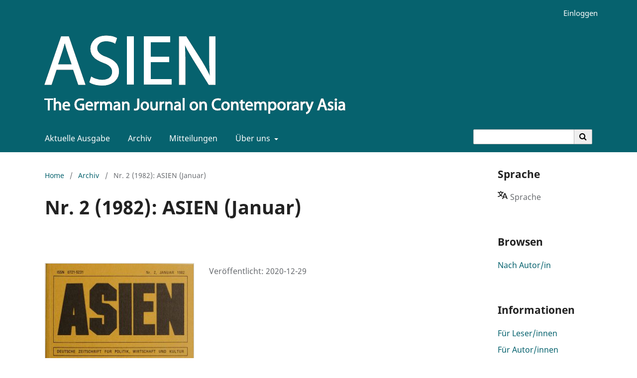

--- FILE ---
content_type: text/html; charset=utf-8
request_url: https://hasp.ub.uni-heidelberg.de/journals/asien/issue/view/817
body_size: 7120
content:


	
<!DOCTYPE html>
<html lang="de" xml:lang="de">
<head>
	<meta charset="utf-8">
	<meta name="viewport" content="width=device-width, initial-scale=1.0">
	<title>
		Nr. 2 (1982): ASIEN (Januar)
							| ASIEN: The German Journal on Contemporary Asia
			</title>

	
<meta name="generator" content="Open Journal Systems 3.4.0.8" />
<link rel="alternate" type="application/atom+xml" href="https://hasp.ub.uni-heidelberg.de/journals/asien/gateway/plugin/WebFeedGatewayPlugin/atom">
<link rel="alternate" type="application/rdf+xml" href="https://hasp.ub.uni-heidelberg.de/journals/asien/gateway/plugin/WebFeedGatewayPlugin/rss">
<link rel="alternate" type="application/rss+xml" href="https://hasp.ub.uni-heidelberg.de/journals/asien/gateway/plugin/WebFeedGatewayPlugin/rss2">
	<link rel="stylesheet" href="https://hasp.ub.uni-heidelberg.de/journals/asien/$$$call$$$/page/page/css?name=stylesheet" type="text/css" /><link rel="stylesheet" href="https://hasp.ub.uni-heidelberg.de/journals/asien/$$$call$$$/page/page/css?name=font" type="text/css" /><link rel="stylesheet" href="https://hasp.ub.uni-heidelberg.de/journals/lib/pkp/styles/fontawesome/fontawesome.css?v=3.4.0.8" type="text/css" /><link rel="stylesheet" href="https://hasp.ub.uni-heidelberg.de/journals/asien/$$$call$$$/page/page/css?name=ubhdOjsThemeStylesheetJournal" type="text/css" /><link rel="stylesheet" href="https://hasp.ub.uni-heidelberg.de/journals/plugins/generic/logoManager/css/logoManager.css?v=3.4.0.8" type="text/css" /><link rel="stylesheet" href="https://hasp.ub.uni-heidelberg.de/journals/plugins/generic/languageChange/css/languageChange.css?v=3.4.0.8" type="text/css" /><link rel="stylesheet" href="https://hasp.ub.uni-heidelberg.de/journals/plugins/generic/ubhdStatistics/css/ojs/ubhdStatistics.css?v=3.4.0.8" type="text/css" /><link rel="stylesheet" href="https://statistik.ub.uni-heidelberg.de/oas-javascript-frontend/css/statistik.min.css?v=3.4.0.8" type="text/css" /><link rel="stylesheet" href="https://hasp.ub.uni-heidelberg.de/journals/plugins/generic/browseOptions/css/browseOptions.css?v=3.4.0.8" type="text/css" /><link rel="stylesheet" href="https://hasp.ub.uni-heidelberg.de/journals/plugins/generic/ubhdSearch/css/ubhdSearch.css?v=3.4.0.8" type="text/css" /><link rel="stylesheet" href="https://hasp.ub.uni-heidelberg.de/journals/plugins/generic/ubhdSearch/css/ubhdSearchOjs.css?v=3.4.0.8" type="text/css" /><link rel="stylesheet" href="https://hasp.ub.uni-heidelberg.de/journals/public/journals/19/styleSheet.css?d=2025-03-11+14%3A12%3A50" type="text/css" />
</head>
<body class="pkp_page_issue pkp_op_view" dir="ltr">

	<div class="pkp_structure_page ubhdOjsThemeHelper_wide">

				<header class="pkp_structure_head ubhdOjsTheme_desktop" id="headerNavigationContainer" role="banner">
						
 <nav class="cmp_skip_to_content" aria-label="Springe zu Inhalt-Links">
	<a href="#pkp_content_main">Zum Inhalt springen</a>
	<a href="#siteNav">Zur Hauptnavigation springen</a>
		<a href="#pkp_content_footer">Zur Fußzeile springen</a>
</nav>

			<div class="pkp_head_wrapper">

				<div class="pkp_site_name_wrapper">
										<div class="pkp_site_name ubhdOjsTheme_nameLeft" style="padding: 10px 15px;">
											<a href="        	https://hasp.ub.uni-heidelberg.de/journals/asien/index
        " class="is_img">
														<img src="https://hasp.ub.uni-heidelberg.de/journals/public/journals/19/ubhdOjsThemeHelper_jSetupHeaderDesktopImg_de.png" width="631" height="186" alt="Logo" />
													</a>
										</div>
				</div>

				
				<nav class="pkp_site_nav_menu" aria-label="Website-Navigation">
					<a id="siteNav"></a>
					<div class="pkp_navigation_primary_row">
						<div class="pkp_navigation_primary_wrapper">
							
																			
	<ul id="navigationPrimary" class="pkp_navigation_primary pkp_nav_list">
								<li class="currentNavigationItem">
				<a href="https://hasp.ub.uni-heidelberg.de/journals/asien/issue/current">
					                                            <dfn class="pkp_screen_reader">1:</dfn> Aktuelle Ausgabe
                                        				</a>
							</li>
								<li class="archivesNavigationItem">
				<a href="https://hasp.ub.uni-heidelberg.de/journals/asien/issue/archive">
					                                            <dfn class="pkp_screen_reader">2:</dfn> Archiv
                                        				</a>
							</li>
								<li class="announcementsNavigationItem">
				<a href="">
					                                            <dfn class="pkp_screen_reader">3:</dfn> Mitteilungen
                                        				</a>
							</li>
								<li class="aboutNavigationItem ubhdOjsTheme_menuHasChildren">
				<a href="#">
					                                            <dfn class="pkp_screen_reader">4:</dfn> Über uns
                                        				</a>
									<ul>
																					<li class="">
									<a href="https://hasp.ub.uni-heidelberg.de/journals/asien/about">
																					<dfn class="pkp_screen_reader">4.1:</dfn> Über die Zeitschrift
																			</a>
								</li>
																												<li class="">
									<a href="https://hasp.ub.uni-heidelberg.de/journals/asien/about/submissions">
																					<dfn class="pkp_screen_reader">4.2:</dfn> Einreichungen
																			</a>
								</li>
																												<li class="">
									<a href="https://hasp.ub.uni-heidelberg.de/journals/asien/about/editorialTeam">
																					<dfn class="pkp_screen_reader">4.3:</dfn> Redaktion
																			</a>
								</li>
																												<li class="">
									<a href="https://hasp.ub.uni-heidelberg.de/journals/asien/about/privacy">
																					<dfn class="pkp_screen_reader">4.4:</dfn> Erklärung zum Schutz persönlicher Daten
																			</a>
								</li>
																												<li class="">
									<a href="https://hasp.ub.uni-heidelberg.de/journals/asien/about/contact">
																					<dfn class="pkp_screen_reader">4.5:</dfn> Kontakt
																			</a>
								</li>
																		</ul>
							</li>
					</ul>


				

																						            <form class="ubhdSearch_openSearch" action="https://hasp.ub.uni-heidelberg.de/journals/asien/search/results" method="post" role="search">
                <input type="hidden" name="csrfToken" value="0ed3c07baba6412df041e9eec00af639" />
                <input name="query" value="" type="text" aria-label="Suchanfrage">

                <button type="submit" aria-label="Suche ausführen">
                        <i class="fa fa-search" aria-hidden="true"></i>
                </button>
        </form>
    
													</div>

					</div>

					<div class="pkp_navigation_user_wrapper" id="navigationUserWrapper">
						
	<ul id="navigationUser" class="pkp_navigation_user pkp_nav_list">
															<li class="profile user_loginNavigationItem">
				<a href="https://hasp.ub.uni-heidelberg.de/journals/asien/login">
					                                            <dfn class="pkp_screen_reader">2:</dfn> Einloggen
                                        				</a>
							</li>
														
			</ul>


					</div>
				</nav>
			</div><!-- .pkp_head_wrapper -->
					</header><!-- .pkp_structure_head -->

		                 <header class="pkp_structure_head ubhdOjsTheme_mobile" id="headerNavigationContainer" role="banner">
                                                
 <nav class="cmp_skip_to_content" aria-label="Springe zu Inhalt-Links">
	<a href="#pkp_content_main">Zum Inhalt springen</a>
	<a href="#siteNav">Zur Hauptnavigation springen</a>
		<a href="#pkp_content_footer">Zur Fußzeile springen</a>
</nav>

                        <div class="pkp_head_wrapper">

                                <div class="pkp_site_name_wrapper">
                                        <button class="pkp_site_nav_toggle">
                                                <span>Open Menu</span>
                                        </button>
                                                                                <div class="pkp_site_name">
                                                                                        <a href="        	https://hasp.ub.uni-heidelberg.de/journals/asien/index
        " class="is_text">ASIEN: The German Journal on Contemporary Asia</a>
                                                                                </div>
                                </div>
			
				
                                <nav class="pkp_site_nav_menu" aria-label="Website-Navigation">
                                        <a id="siteNav"></a>
                                        <div class="pkp_navigation_primary_row">
                                                <div class="pkp_navigation_primary_wrapper">

                                                                                                                                                        
	<ul id="navigationPrimary" class="pkp_navigation_primary pkp_nav_list">
								<li class="currentNavigationItem">
				<a href="https://hasp.ub.uni-heidelberg.de/journals/asien/issue/current">
					                                            <dfn class="pkp_screen_reader">1:</dfn> Aktuelle Ausgabe
                                        				</a>
							</li>
								<li class="archivesNavigationItem">
				<a href="https://hasp.ub.uni-heidelberg.de/journals/asien/issue/archive">
					                                            <dfn class="pkp_screen_reader">2:</dfn> Archiv
                                        				</a>
							</li>
								<li class="announcementsNavigationItem">
				<a href="">
					                                            <dfn class="pkp_screen_reader">3:</dfn> Mitteilungen
                                        				</a>
							</li>
								<li class="aboutNavigationItem ubhdOjsTheme_menuHasChildren">
				<a href="#">
					                                            <dfn class="pkp_screen_reader">4:</dfn> Über uns
                                        				</a>
									<ul>
																					<li class="">
									<a href="https://hasp.ub.uni-heidelberg.de/journals/asien/about">
																					<dfn class="pkp_screen_reader">4.1:</dfn> Über die Zeitschrift
																			</a>
								</li>
																												<li class="">
									<a href="https://hasp.ub.uni-heidelberg.de/journals/asien/about/submissions">
																					<dfn class="pkp_screen_reader">4.2:</dfn> Einreichungen
																			</a>
								</li>
																												<li class="">
									<a href="https://hasp.ub.uni-heidelberg.de/journals/asien/about/editorialTeam">
																					<dfn class="pkp_screen_reader">4.3:</dfn> Redaktion
																			</a>
								</li>
																												<li class="">
									<a href="https://hasp.ub.uni-heidelberg.de/journals/asien/about/privacy">
																					<dfn class="pkp_screen_reader">4.4:</dfn> Erklärung zum Schutz persönlicher Daten
																			</a>
								</li>
																												<li class="">
									<a href="https://hasp.ub.uni-heidelberg.de/journals/asien/about/contact">
																					<dfn class="pkp_screen_reader">4.5:</dfn> Kontakt
																			</a>
								</li>
																		</ul>
							</li>
					</ul>


                                

                                                                                                                                                                                <div class="pkp_navigation_search_wrapper">
                                                                        <a href="https://hasp.ub.uni-heidelberg.de/journals/asien/search" class="pkp_search pkp_search_desktop">
                                                                                <span class="fa fa-search" aria-hidden="true"></span>
                                                                                Suchen
                                                                        </a>
                                                                </div>
                                                                                                        </div>

                                        </div>

                                        <div class="pkp_navigation_user_wrapper" id="navigationUserWrapper">
                                                
	<ul id="navigationUser" class="pkp_navigation_user pkp_nav_list">
															<li class="profile user_loginNavigationItem">
				<a href="https://hasp.ub.uni-heidelberg.de/journals/asien/login">
					                                            <dfn class="pkp_screen_reader">2:</dfn> Einloggen
                                        				</a>
							</li>
														
			</ul>


                                        </div>

					            <form class="ubhdSearch_openSearch" action="https://hasp.ub.uni-heidelberg.de/journals/asien/search/results" method="post" role="search">
                <input type="hidden" name="csrfToken" value="0ed3c07baba6412df041e9eec00af639" />
                <input name="query" value="" type="text" aria-label="Suchanfrage">

                <button type="submit" aria-label="Suche ausführen">
                        <i class="fa fa-search" aria-hidden="true"></i>
                </button>
        </form>
    
                                </nav>
                        </div><!-- .pkp_head_wrapper -->
			                </header><!-- .pkp_structure_head -->

						<div class="pkp_structure_content has_sidebar_right">
			<div class="pkp_structure_main" role="main">
				<a id="pkp_content_main"></a>

<div class="page page_issue">

				<nav class="cmp_breadcrumbs" role="navigation" aria-label="Sie sind hier:">
	<ol>
		<li>
			<a href="https://hasp.ub.uni-heidelberg.de/journals/asien/index">
				Home
			</a>
			<span class="separator">/</span>
		</li>
		<li>
			<a href="https://hasp.ub.uni-heidelberg.de/journals/asien/issue/archive">
				Archiv
			</a>
			<span class="separator">/</span>
		</li>
		<li class="current" aria-current="page">
			<span aria-current="page">
									Nr. 2 (1982): ASIEN (Januar)
							</span>
		</li>
	</ol>
</nav>
		<h1>
			Nr. 2 (1982): ASIEN (Januar)
		</h1>
			
<div class="obj_issue_toc ubhdOjsThemeHelper_issueFullDataPosTop">

		
		<div class="heading">

									<div class="cover">
								<img src="https://hasp.ub.uni-heidelberg.de/journals/public/journals/19/cover_issue_817_de_DE.jpg" alt="					Ansehen Nr. 2 (1982): ASIEN (Januar)
				">
			</div>
		
		<div class="ubhdOjsTheme_issueDescription">
						
																	
									
										<div class="published">
					<span class="label">
						Veröffentlicht:
					</span>
					<span class="value">
						2020-12-29
					</span>
				</div>
			
			        		
			
		</div>
	</div>

		<div class="sections">
			<div class="section ubhdOjsthemeHelper_issueFullSectionPosTop">
									<h2 class="section_216">
					Titelei
				</h2>
						<ul class="cmp_article_list articles ubhdOjsTheme_sectionHideAuthor">
									<li>
						


<div class="obj_article_summary">
	
	<div class="ubhdOjsTheme_articleSummaryData">
		<div class="ubhdOjsTheme_description">
			<h3 >
											Titelei
																				</h3>

			
			

			<div class="ubhdOjsTheme_articleLinks">
			<a id="article-11433" href="https://hasp.ub.uni-heidelberg.de/journals/asien/article/view/11433" class="ubhdOjsTheme_toTheArticle ubhdOjsTheme_buttonHighlighted">
                        	<span aria-hidden="true" role="presentation" class="cmp_button">
                                	Zum Artikel
                        	</span>
                        	<span class="pkp_screen_reader">
                                	Zum Artikel
                        	</span>
                	</a>
							<ul class="galleys_links">
																																					<li>
																																											
	
													

<a class="ubhdOjsTheme_buttonHighlighted obj_galley_link pdf" href="https://hasp.ub.uni-heidelberg.de/journals/asien/article/view/11433/11200" id="article-11433-galley-11200" aria-labelledby="article-11433-galley-11200 article-11433">
							<i class="fa fa-unlock" aria-hidden="true"></i>
				PDF
			        
</a>
						</li>
									</ul>
					</div>
	</div>

		        	</div>
</div>
					</li>
							</ul>
				</div>
			<div class="section ubhdOjsthemeHelper_issueFullSectionPosTop">
									<h2 class="section_217">
					Inhalt
				</h2>
						<ul class="cmp_article_list articles ubhdOjsTheme_sectionHideAuthor">
									<li>
						


<div class="obj_article_summary">
	
	<div class="ubhdOjsTheme_articleSummaryData">
		<div class="ubhdOjsTheme_description">
			<h3 >
											Inhalt
																				</h3>

			
			

			<div class="ubhdOjsTheme_articleLinks">
			<a id="article-11435" href="https://hasp.ub.uni-heidelberg.de/journals/asien/article/view/11435" class="ubhdOjsTheme_toTheArticle ubhdOjsTheme_buttonHighlighted">
                        	<span aria-hidden="true" role="presentation" class="cmp_button">
                                	Zum Artikel
                        	</span>
                        	<span class="pkp_screen_reader">
                                	Zum Artikel
                        	</span>
                	</a>
							<ul class="galleys_links">
																																					<li>
																																											
	
													

<a class="ubhdOjsTheme_buttonHighlighted obj_galley_link pdf" href="https://hasp.ub.uni-heidelberg.de/journals/asien/article/view/11435/11201" id="article-11435-galley-11201" aria-labelledby="article-11435-galley-11201 article-11435">
							<i class="fa fa-unlock" aria-hidden="true"></i>
				PDF
			        
</a>
						</li>
									</ul>
					</div>
	</div>

		        		<div class="pages">3-4</div>
        	</div>
</div>
					</li>
							</ul>
				</div>
			<div class="section ubhdOjsthemeHelper_issueFullSectionPosTop">
									<h2 class="section_143">
					Artikel
				</h2>
						<ul class="cmp_article_list articles">
									<li>
						

	
<div class="obj_article_summary">
	
	<div class="ubhdOjsTheme_articleSummaryData">
		<div class="ubhdOjsTheme_description">
			<h3 >
											The European Community and ASEAN - Partners in building a World of peaceful Co-operation
																				</h3>

							<div class="authors">
																	<span class="ubhdOjstheme_author">
                        				Hans-Dietrich Genscher						</span>
                							</div>
			
			

			<div class="ubhdOjsTheme_articleLinks">
			<a id="article-11436" href="https://hasp.ub.uni-heidelberg.de/journals/asien/article/view/11436" class="ubhdOjsTheme_toTheArticle ubhdOjsTheme_buttonHighlighted">
                        	<span aria-hidden="true" role="presentation" class="cmp_button">
                                	Zum Artikel
                        	</span>
                        	<span class="pkp_screen_reader">
                                	Zum Artikel
                        	</span>
                	</a>
							<ul class="galleys_links">
																																					<li>
																																											
	
													

<a class="ubhdOjsTheme_buttonHighlighted obj_galley_link pdf" href="https://hasp.ub.uni-heidelberg.de/journals/asien/article/view/11436/11202" id="article-11436-galley-11202" aria-labelledby="article-11436-galley-11202 article-11436">
							<i class="fa fa-unlock" aria-hidden="true"></i>
				PDF
			        
</a>
						</li>
									</ul>
					</div>
	</div>

		        		<div class="pages">5-15</div>
        	</div>
</div>
					</li>
									<li>
						

	
<div class="obj_article_summary">
	
	<div class="ubhdOjsTheme_articleSummaryData">
		<div class="ubhdOjsTheme_description">
			<h3 >
											China und Indien im Entspannungsdialog: Probleme und Perspektiven
																				</h3>

							<div class="authors">
																	<span class="ubhdOjstheme_author">
                        				Marie-Luise Näth						</span>
                							</div>
			
			

			<div class="ubhdOjsTheme_articleLinks">
			<a id="article-11507" href="https://hasp.ub.uni-heidelberg.de/journals/asien/article/view/11507" class="ubhdOjsTheme_toTheArticle ubhdOjsTheme_buttonHighlighted">
                        	<span aria-hidden="true" role="presentation" class="cmp_button">
                                	Zum Artikel
                        	</span>
                        	<span class="pkp_screen_reader">
                                	Zum Artikel
                        	</span>
                	</a>
							<ul class="galleys_links">
																																					<li>
																																											
	
													

<a class="ubhdOjsTheme_buttonHighlighted obj_galley_link pdf" href="https://hasp.ub.uni-heidelberg.de/journals/asien/article/view/11507/11266" id="article-11507-galley-11266" aria-labelledby="article-11507-galley-11266 article-11507">
							<i class="fa fa-unlock" aria-hidden="true"></i>
				PDF
			        
</a>
						</li>
									</ul>
					</div>
	</div>

		        		<div class="pages">16-38</div>
        	</div>
</div>
					</li>
									<li>
						

	
<div class="obj_article_summary">
	
	<div class="ubhdOjsTheme_articleSummaryData">
		<div class="ubhdOjsTheme_description">
			<h3 >
											Ne Win’s Burma - After Ne Win
																				</h3>

							<div class="authors">
																	<span class="ubhdOjstheme_author">
                        				Klaus Fleischmann						</span>
                							</div>
			
			

			<div class="ubhdOjsTheme_articleLinks">
			<a id="article-11510" href="https://hasp.ub.uni-heidelberg.de/journals/asien/article/view/11510" class="ubhdOjsTheme_toTheArticle ubhdOjsTheme_buttonHighlighted">
                        	<span aria-hidden="true" role="presentation" class="cmp_button">
                                	Zum Artikel
                        	</span>
                        	<span class="pkp_screen_reader">
                                	Zum Artikel
                        	</span>
                	</a>
							<ul class="galleys_links">
																																					<li>
																																											
	
													

<a class="ubhdOjsTheme_buttonHighlighted obj_galley_link pdf" href="https://hasp.ub.uni-heidelberg.de/journals/asien/article/view/11510/11269" id="article-11510-galley-11269" aria-labelledby="article-11510-galley-11269 article-11510">
							<i class="fa fa-unlock" aria-hidden="true"></i>
				PDF
			        
</a>
						</li>
									</ul>
					</div>
	</div>

		        		<div class="pages">39-48</div>
        	</div>
</div>
					</li>
									<li>
						

	
<div class="obj_article_summary">
	
	<div class="ubhdOjsTheme_articleSummaryData">
		<div class="ubhdOjsTheme_description">
			<h3 >
											Japan’s Nuclear Policy
																				</h3>

							<div class="authors">
																	<span class="ubhdOjstheme_author">
                        				Kinya Niiseki						</span>
                							</div>
			
			

			<div class="ubhdOjsTheme_articleLinks">
			<a id="article-11512" href="https://hasp.ub.uni-heidelberg.de/journals/asien/article/view/11512" class="ubhdOjsTheme_toTheArticle ubhdOjsTheme_buttonHighlighted">
                        	<span aria-hidden="true" role="presentation" class="cmp_button">
                                	Zum Artikel
                        	</span>
                        	<span class="pkp_screen_reader">
                                	Zum Artikel
                        	</span>
                	</a>
							<ul class="galleys_links">
																																					<li>
																																											
	
													

<a class="ubhdOjsTheme_buttonHighlighted obj_galley_link pdf" href="https://hasp.ub.uni-heidelberg.de/journals/asien/article/view/11512/11270" id="article-11512-galley-11270" aria-labelledby="article-11512-galley-11270 article-11512">
							<i class="fa fa-unlock" aria-hidden="true"></i>
				PDF
			        
</a>
						</li>
									</ul>
					</div>
	</div>

		        		<div class="pages">49-58</div>
        	</div>
</div>
					</li>
									<li>
						

	
<div class="obj_article_summary">
	
	<div class="ubhdOjsTheme_articleSummaryData">
		<div class="ubhdOjsTheme_description">
			<h3 >
											Die Indochina-Politik der Republik Singapur
																				</h3>

							<div class="authors">
																	<span class="ubhdOjstheme_author">
                        				Peter Schier						</span>
                							</div>
			
			

			<div class="ubhdOjsTheme_articleLinks">
			<a id="article-11513" href="https://hasp.ub.uni-heidelberg.de/journals/asien/article/view/11513" class="ubhdOjsTheme_toTheArticle ubhdOjsTheme_buttonHighlighted">
                        	<span aria-hidden="true" role="presentation" class="cmp_button">
                                	Zum Artikel
                        	</span>
                        	<span class="pkp_screen_reader">
                                	Zum Artikel
                        	</span>
                	</a>
							<ul class="galleys_links">
																																					<li>
																																											
	
													

<a class="ubhdOjsTheme_buttonHighlighted obj_galley_link pdf" href="https://hasp.ub.uni-heidelberg.de/journals/asien/article/view/11513/11271" id="article-11513-galley-11271" aria-labelledby="article-11513-galley-11271 article-11513">
							<i class="fa fa-unlock" aria-hidden="true"></i>
				PDF
			        
</a>
						</li>
									</ul>
					</div>
	</div>

		        		<div class="pages">59-72</div>
        	</div>
</div>
					</li>
							</ul>
				</div>
			<div class="section ubhdOjsthemeHelper_issueFullSectionPosTop">
									<h2 class="section_209">
					Aktuelle Chronik
				</h2>
						<ul class="cmp_article_list articles">
									<li>
						

	
<div class="obj_article_summary">
	
	<div class="ubhdOjsTheme_articleSummaryData">
		<div class="ubhdOjsTheme_description">
			<h3 >
											Aktuelle Chronik
																				</h3>

							<div class="authors">
																	<span class="ubhdOjstheme_author">
                        				Mara Roga						</span>
                							</div>
			
			

			<div class="ubhdOjsTheme_articleLinks">
			<a id="article-11514" href="https://hasp.ub.uni-heidelberg.de/journals/asien/article/view/11514" class="ubhdOjsTheme_toTheArticle ubhdOjsTheme_buttonHighlighted">
                        	<span aria-hidden="true" role="presentation" class="cmp_button">
                                	Zum Artikel
                        	</span>
                        	<span class="pkp_screen_reader">
                                	Zum Artikel
                        	</span>
                	</a>
							<ul class="galleys_links">
																																					<li>
																																											
	
													

<a class="ubhdOjsTheme_buttonHighlighted obj_galley_link pdf" href="https://hasp.ub.uni-heidelberg.de/journals/asien/article/view/11514/11272" id="article-11514-galley-11272" aria-labelledby="article-11514-galley-11272 article-11514">
							<i class="fa fa-unlock" aria-hidden="true"></i>
				PDF
			        
</a>
						</li>
									</ul>
					</div>
	</div>

		        		<div class="pages">73-87</div>
        	</div>
</div>
					</li>
							</ul>
				</div>
			<div class="section ubhdOjsthemeHelper_issueFullSectionPosTop">
									<h2 class="section_210">
					Konferenzen
				</h2>
						<ul class="cmp_article_list articles">
									<li>
						

	
<div class="obj_article_summary">
	
	<div class="ubhdOjsTheme_articleSummaryData">
		<div class="ubhdOjsTheme_description">
			<h3 >
											International Conference on North Sumatra in Hamburg from November 25-27, 1981
																				</h3>

							<div class="authors">
																	<span class="ubhdOjstheme_author">
                        				Bernhard Dahm						</span>
                							</div>
			
			

			<div class="ubhdOjsTheme_articleLinks">
			<a id="article-11516" href="https://hasp.ub.uni-heidelberg.de/journals/asien/article/view/11516" class="ubhdOjsTheme_toTheArticle ubhdOjsTheme_buttonHighlighted">
                        	<span aria-hidden="true" role="presentation" class="cmp_button">
                                	Zum Artikel
                        	</span>
                        	<span class="pkp_screen_reader">
                                	Zum Artikel
                        	</span>
                	</a>
							<ul class="galleys_links">
																																					<li>
																																											
	
													

<a class="ubhdOjsTheme_buttonHighlighted obj_galley_link pdf" href="https://hasp.ub.uni-heidelberg.de/journals/asien/article/view/11516/11274" id="article-11516-galley-11274" aria-labelledby="article-11516-galley-11274 article-11516">
							<i class="fa fa-unlock" aria-hidden="true"></i>
				PDF
			        
</a>
						</li>
									</ul>
					</div>
	</div>

		        		<div class="pages">88-91</div>
        	</div>
</div>
					</li>
									<li>
						

	
<div class="obj_article_summary">
	
	<div class="ubhdOjsTheme_articleSummaryData">
		<div class="ubhdOjsTheme_description">
			<h3 >
											"Crisis Region Indochina: Perspectives and Possible Solutions"
																			<span class="subtitle">Tagung der Friedrich-Ebert-Stiftung am 16./17. November 1981 in Bonn</span>
														</h3>

							<div class="authors">
																	<span class="ubhdOjstheme_author">
                        				Oskar Weggel						</span>
                							</div>
			
			

			<div class="ubhdOjsTheme_articleLinks">
			<a id="article-11517" href="https://hasp.ub.uni-heidelberg.de/journals/asien/article/view/11517" class="ubhdOjsTheme_toTheArticle ubhdOjsTheme_buttonHighlighted">
                        	<span aria-hidden="true" role="presentation" class="cmp_button">
                                	Zum Artikel
                        	</span>
                        	<span class="pkp_screen_reader">
                                	Zum Artikel
                        	</span>
                	</a>
							<ul class="galleys_links">
																																					<li>
																																											
	
													

<a class="ubhdOjsTheme_buttonHighlighted obj_galley_link pdf" href="https://hasp.ub.uni-heidelberg.de/journals/asien/article/view/11517/11275" id="article-11517-galley-11275" aria-labelledby="article-11517-galley-11275 article-11517">
							<i class="fa fa-unlock" aria-hidden="true"></i>
				PDF
			        
</a>
						</li>
									</ul>
					</div>
	</div>

		        		<div class="pages">91-94</div>
        	</div>
</div>
					</li>
									<li>
						

	
<div class="obj_article_summary">
	
	<div class="ubhdOjsTheme_articleSummaryData">
		<div class="ubhdOjsTheme_description">
			<h3 >
											Veranstaltungsreihe in Tutzing: Ostasiens Industrieländer 
																			<span class="subtitle">1. Japan: Soziokulturelle Hintergründe des Wirtschaftserfolges</span>
														</h3>

							<div class="authors">
																	<span class="ubhdOjstheme_author">
                        				Angelika Ernst						</span>
                							</div>
			
			

			<div class="ubhdOjsTheme_articleLinks">
			<a id="article-11518" href="https://hasp.ub.uni-heidelberg.de/journals/asien/article/view/11518" class="ubhdOjsTheme_toTheArticle ubhdOjsTheme_buttonHighlighted">
                        	<span aria-hidden="true" role="presentation" class="cmp_button">
                                	Zum Artikel
                        	</span>
                        	<span class="pkp_screen_reader">
                                	Zum Artikel
                        	</span>
                	</a>
							<ul class="galleys_links">
																																					<li>
																																											
	
													

<a class="ubhdOjsTheme_buttonHighlighted obj_galley_link pdf" href="https://hasp.ub.uni-heidelberg.de/journals/asien/article/view/11518/11276" id="article-11518-galley-11276" aria-labelledby="article-11518-galley-11276 article-11518">
							<i class="fa fa-unlock" aria-hidden="true"></i>
				PDF
			        
</a>
						</li>
									</ul>
					</div>
	</div>

		        		<div class="pages">94-96</div>
        	</div>
</div>
					</li>
									<li>
						

	
<div class="obj_article_summary">
	
	<div class="ubhdOjsTheme_articleSummaryData">
		<div class="ubhdOjsTheme_description">
			<h3 >
											”Max Weber on China and India.”
																			<span class="subtitle">Two International Conferences in Bad Homburg</span>
														</h3>

							<div class="authors">
																	<span class="ubhdOjstheme_author">
                        				Helwig Schmidt-Glintzer						</span>
                							</div>
			
			

			<div class="ubhdOjsTheme_articleLinks">
			<a id="article-11519" href="https://hasp.ub.uni-heidelberg.de/journals/asien/article/view/11519" class="ubhdOjsTheme_toTheArticle ubhdOjsTheme_buttonHighlighted">
                        	<span aria-hidden="true" role="presentation" class="cmp_button">
                                	Zum Artikel
                        	</span>
                        	<span class="pkp_screen_reader">
                                	Zum Artikel
                        	</span>
                	</a>
							<ul class="galleys_links">
																																					<li>
																																											
	
													

<a class="ubhdOjsTheme_buttonHighlighted obj_galley_link pdf" href="https://hasp.ub.uni-heidelberg.de/journals/asien/article/view/11519/11277" id="article-11519-galley-11277" aria-labelledby="article-11519-galley-11277 article-11519">
							<i class="fa fa-unlock" aria-hidden="true"></i>
				PDF
			        
</a>
						</li>
									</ul>
					</div>
	</div>

		        		<div class="pages">96-98</div>
        	</div>
</div>
					</li>
									<li>
						

	
<div class="obj_article_summary">
	
	<div class="ubhdOjsTheme_articleSummaryData">
		<div class="ubhdOjsTheme_description">
			<h3 >
											Tagung von Bibliothekaren europäischer Sinica-Sammlungen
																				</h3>

							<div class="authors">
																	<span class="ubhdOjstheme_author">
                        				J.-Michael Streffer						</span>
                							</div>
			
			

			<div class="ubhdOjsTheme_articleLinks">
			<a id="article-11520" href="https://hasp.ub.uni-heidelberg.de/journals/asien/article/view/11520" class="ubhdOjsTheme_toTheArticle ubhdOjsTheme_buttonHighlighted">
                        	<span aria-hidden="true" role="presentation" class="cmp_button">
                                	Zum Artikel
                        	</span>
                        	<span class="pkp_screen_reader">
                                	Zum Artikel
                        	</span>
                	</a>
							<ul class="galleys_links">
																																					<li>
																																											
	
													

<a class="ubhdOjsTheme_buttonHighlighted obj_galley_link pdf" href="https://hasp.ub.uni-heidelberg.de/journals/asien/article/view/11520/11278" id="article-11520-galley-11278" aria-labelledby="article-11520-galley-11278 article-11520">
							<i class="fa fa-unlock" aria-hidden="true"></i>
				PDF
			        
</a>
						</li>
									</ul>
					</div>
	</div>

		        		<div class="pages">98</div>
        	</div>
</div>
					</li>
									<li>
						

	
<div class="obj_article_summary">
	
	<div class="ubhdOjsTheme_articleSummaryData">
		<div class="ubhdOjsTheme_description">
			<h3 >
											XXXI. International Congress of Human Sciences in Asia and North Africa
																				</h3>

							<div class="authors">
																	<span class="ubhdOjstheme_author">
                        				Die Redaktion						</span>
                							</div>
			
			

			<div class="ubhdOjsTheme_articleLinks">
			<a id="article-11521" href="https://hasp.ub.uni-heidelberg.de/journals/asien/article/view/11521" class="ubhdOjsTheme_toTheArticle ubhdOjsTheme_buttonHighlighted">
                        	<span aria-hidden="true" role="presentation" class="cmp_button">
                                	Zum Artikel
                        	</span>
                        	<span class="pkp_screen_reader">
                                	Zum Artikel
                        	</span>
                	</a>
							<ul class="galleys_links">
																																					<li>
																																											
	
													

<a class="ubhdOjsTheme_buttonHighlighted obj_galley_link pdf" href="https://hasp.ub.uni-heidelberg.de/journals/asien/article/view/11521/11279" id="article-11521-galley-11279" aria-labelledby="article-11521-galley-11279 article-11521">
							<i class="fa fa-unlock" aria-hidden="true"></i>
				PDF
			        
</a>
						</li>
									</ul>
					</div>
	</div>

		        		<div class="pages">99-101</div>
        	</div>
</div>
					</li>
							</ul>
				</div>
			<div class="section ubhdOjsthemeHelper_issueFullSectionPosTop">
									<h2 class="section_211">
					Informationen
				</h2>
						<ul class="cmp_article_list articles">
									<li>
						

	
<div class="obj_article_summary">
	
	<div class="ubhdOjsTheme_articleSummaryData">
		<div class="ubhdOjsTheme_description">
			<h3 >
											Institutsporträt : Centre for Policy Research, Universiti Sains Malaysia Penang, Malaysia
																				</h3>

							<div class="authors">
																	<span class="ubhdOjstheme_author">
                        				Hans-Dieter Evers						</span>
                							</div>
			
			

			<div class="ubhdOjsTheme_articleLinks">
			<a id="article-11522" href="https://hasp.ub.uni-heidelberg.de/journals/asien/article/view/11522" class="ubhdOjsTheme_toTheArticle ubhdOjsTheme_buttonHighlighted">
                        	<span aria-hidden="true" role="presentation" class="cmp_button">
                                	Zum Artikel
                        	</span>
                        	<span class="pkp_screen_reader">
                                	Zum Artikel
                        	</span>
                	</a>
							<ul class="galleys_links">
																																					<li>
																																											
	
													

<a class="ubhdOjsTheme_buttonHighlighted obj_galley_link pdf" href="https://hasp.ub.uni-heidelberg.de/journals/asien/article/view/11522/11280" id="article-11522-galley-11280" aria-labelledby="article-11522-galley-11280 article-11522">
							<i class="fa fa-unlock" aria-hidden="true"></i>
				PDF
			        
</a>
						</li>
									</ul>
					</div>
	</div>

		        		<div class="pages">102-103</div>
        	</div>
</div>
					</li>
									<li>
						

	
<div class="obj_article_summary">
	
	<div class="ubhdOjsTheme_articleSummaryData">
		<div class="ubhdOjsTheme_description">
			<h3 >
											Periodicals on Linguistics and Language Teaching Published in the People’s Republic of China Since 1977
																				</h3>

							<div class="authors">
																	<span class="ubhdOjstheme_author">
                        				Harald Richter						</span>
                							</div>
			
			

			<div class="ubhdOjsTheme_articleLinks">
			<a id="article-11523" href="https://hasp.ub.uni-heidelberg.de/journals/asien/article/view/11523" class="ubhdOjsTheme_toTheArticle ubhdOjsTheme_buttonHighlighted">
                        	<span aria-hidden="true" role="presentation" class="cmp_button">
                                	Zum Artikel
                        	</span>
                        	<span class="pkp_screen_reader">
                                	Zum Artikel
                        	</span>
                	</a>
							<ul class="galleys_links">
																																					<li>
																																											
	
													

<a class="ubhdOjsTheme_buttonHighlighted obj_galley_link pdf" href="https://hasp.ub.uni-heidelberg.de/journals/asien/article/view/11523/11281" id="article-11523-galley-11281" aria-labelledby="article-11523-galley-11281 article-11523">
							<i class="fa fa-unlock" aria-hidden="true"></i>
				PDF
			        
</a>
						</li>
									</ul>
					</div>
	</div>

		        		<div class="pages">104-113</div>
        	</div>
</div>
					</li>
									<li>
						

	
<div class="obj_article_summary">
	
	<div class="ubhdOjsTheme_articleSummaryData">
		<div class="ubhdOjsTheme_description">
			<h3 >
											Veröffentlichung eines "Chinese Thesaurus” in Beijing
																				</h3>

							<div class="authors">
																	<span class="ubhdOjstheme_author">
                        				Harald Richter						</span>
                							</div>
			
			

			<div class="ubhdOjsTheme_articleLinks">
			<a id="article-11524" href="https://hasp.ub.uni-heidelberg.de/journals/asien/article/view/11524" class="ubhdOjsTheme_toTheArticle ubhdOjsTheme_buttonHighlighted">
                        	<span aria-hidden="true" role="presentation" class="cmp_button">
                                	Zum Artikel
                        	</span>
                        	<span class="pkp_screen_reader">
                                	Zum Artikel
                        	</span>
                	</a>
							<ul class="galleys_links">
																																					<li>
																																											
	
													

<a class="ubhdOjsTheme_buttonHighlighted obj_galley_link pdf" href="https://hasp.ub.uni-heidelberg.de/journals/asien/article/view/11524/11282" id="article-11524-galley-11282" aria-labelledby="article-11524-galley-11282 article-11524">
							<i class="fa fa-unlock" aria-hidden="true"></i>
				PDF
			        
</a>
						</li>
									</ul>
					</div>
	</div>

		        		<div class="pages">114-115</div>
        	</div>
</div>
					</li>
									<li>
						

	
<div class="obj_article_summary">
	
	<div class="ubhdOjsTheme_articleSummaryData">
		<div class="ubhdOjsTheme_description">
			<h3 >
											Feldforschung bei den Yi in der Volksrepublik China
																			<span class="subtitle">Ein Bericht</span>
														</h3>

							<div class="authors">
																	<span class="ubhdOjstheme_author">
                        				Thomas Heberer						</span>
                							</div>
			
			

			<div class="ubhdOjsTheme_articleLinks">
			<a id="article-11525" href="https://hasp.ub.uni-heidelberg.de/journals/asien/article/view/11525" class="ubhdOjsTheme_toTheArticle ubhdOjsTheme_buttonHighlighted">
                        	<span aria-hidden="true" role="presentation" class="cmp_button">
                                	Zum Artikel
                        	</span>
                        	<span class="pkp_screen_reader">
                                	Zum Artikel
                        	</span>
                	</a>
							<ul class="galleys_links">
																																					<li>
																																											
	
													

<a class="ubhdOjsTheme_buttonHighlighted obj_galley_link pdf" href="https://hasp.ub.uni-heidelberg.de/journals/asien/article/view/11525/11283" id="article-11525-galley-11283" aria-labelledby="article-11525-galley-11283 article-11525">
							<i class="fa fa-unlock" aria-hidden="true"></i>
				PDF
			        
</a>
						</li>
									</ul>
					</div>
	</div>

		        		<div class="pages">115-120</div>
        	</div>
</div>
					</li>
									<li>
						

	
<div class="obj_article_summary">
	
	<div class="ubhdOjsTheme_articleSummaryData">
		<div class="ubhdOjsTheme_description">
			<h3 >
											The First German Photo- and Book-Exhibition on Sun Yat-Sen
																				</h3>

							<div class="authors">
																	<span class="ubhdOjstheme_author">
                        				Gottfried Kindermann						</span>
                							</div>
			
			

			<div class="ubhdOjsTheme_articleLinks">
			<a id="article-11526" href="https://hasp.ub.uni-heidelberg.de/journals/asien/article/view/11526" class="ubhdOjsTheme_toTheArticle ubhdOjsTheme_buttonHighlighted">
                        	<span aria-hidden="true" role="presentation" class="cmp_button">
                                	Zum Artikel
                        	</span>
                        	<span class="pkp_screen_reader">
                                	Zum Artikel
                        	</span>
                	</a>
							<ul class="galleys_links">
																																					<li>
																																											
	
													

<a class="ubhdOjsTheme_buttonHighlighted obj_galley_link pdf" href="https://hasp.ub.uni-heidelberg.de/journals/asien/article/view/11526/11284" id="article-11526-galley-11284" aria-labelledby="article-11526-galley-11284 article-11526">
							<i class="fa fa-unlock" aria-hidden="true"></i>
				PDF
			        
</a>
						</li>
									</ul>
					</div>
	</div>

		        		<div class="pages">121-126</div>
        	</div>
</div>
					</li>
							</ul>
				</div>
			<div class="section ubhdOjsthemeHelper_issueFullSectionPosTop">
									<h2 class="section_213">
					Rezensionen
				</h2>
						<ul class="cmp_article_list articles">
									<li>
						

	
<div class="obj_article_summary">
	
	<div class="ubhdOjsTheme_articleSummaryData">
		<div class="ubhdOjsTheme_description">
			<h3 >
											Liu Mau-tsai: Chinesisch-deutsches Stilwörterbuch für Konversation
																				</h3>

							<div class="authors">
																	<span class="ubhdOjstheme_author">
                        				Philip Kunig						</span>
                							</div>
			
			

			<div class="ubhdOjsTheme_articleLinks">
			<a id="article-11527" href="https://hasp.ub.uni-heidelberg.de/journals/asien/article/view/11527" class="ubhdOjsTheme_toTheArticle ubhdOjsTheme_buttonHighlighted">
                        	<span aria-hidden="true" role="presentation" class="cmp_button">
                                	Zum Artikel
                        	</span>
                        	<span class="pkp_screen_reader">
                                	Zum Artikel
                        	</span>
                	</a>
							<ul class="galleys_links">
																																					<li>
																																											
	
													

<a class="ubhdOjsTheme_buttonHighlighted obj_galley_link pdf" href="https://hasp.ub.uni-heidelberg.de/journals/asien/article/view/11527/11285" id="article-11527-galley-11285" aria-labelledby="article-11527-galley-11285 article-11527">
							<i class="fa fa-unlock" aria-hidden="true"></i>
				PDF
			        
</a>
						</li>
									</ul>
					</div>
	</div>

		        		<div class="pages">127-128</div>
        	</div>
</div>
					</li>
									<li>
						

	
<div class="obj_article_summary">
	
	<div class="ubhdOjsTheme_articleSummaryData">
		<div class="ubhdOjsTheme_description">
			<h3 >
											Edgar Bauer: Ideologie und Entwicklung in der VR China. Philosophische und politische Aspekte der Entwicklungsideologie der Kommunistischen Partei Chinas
																				</h3>

							<div class="authors">
																	<span class="ubhdOjstheme_author">
                        				Mechthild Leutner						</span>
                							</div>
			
			

			<div class="ubhdOjsTheme_articleLinks">
			<a id="article-11528" href="https://hasp.ub.uni-heidelberg.de/journals/asien/article/view/11528" class="ubhdOjsTheme_toTheArticle ubhdOjsTheme_buttonHighlighted">
                        	<span aria-hidden="true" role="presentation" class="cmp_button">
                                	Zum Artikel
                        	</span>
                        	<span class="pkp_screen_reader">
                                	Zum Artikel
                        	</span>
                	</a>
							<ul class="galleys_links">
																																					<li>
																																											
	
													

<a class="ubhdOjsTheme_buttonHighlighted obj_galley_link pdf" href="https://hasp.ub.uni-heidelberg.de/journals/asien/article/view/11528/11286" id="article-11528-galley-11286" aria-labelledby="article-11528-galley-11286 article-11528">
							<i class="fa fa-unlock" aria-hidden="true"></i>
				PDF
			        
</a>
						</li>
									</ul>
					</div>
	</div>

		        		<div class="pages">129-132</div>
        	</div>
</div>
					</li>
									<li>
						

	
<div class="obj_article_summary">
	
	<div class="ubhdOjsTheme_articleSummaryData">
		<div class="ubhdOjsTheme_description">
			<h3 >
											Gerd Reinhold: Familie und Beruf in Japan. Zur Identitätsbildung in einer asiatischen Industriegesellschaft
																				</h3>

							<div class="authors">
																	<span class="ubhdOjstheme_author">
                        				Manfred Pohl						</span>
                							</div>
			
			

			<div class="ubhdOjsTheme_articleLinks">
			<a id="article-11529" href="https://hasp.ub.uni-heidelberg.de/journals/asien/article/view/11529" class="ubhdOjsTheme_toTheArticle ubhdOjsTheme_buttonHighlighted">
                        	<span aria-hidden="true" role="presentation" class="cmp_button">
                                	Zum Artikel
                        	</span>
                        	<span class="pkp_screen_reader">
                                	Zum Artikel
                        	</span>
                	</a>
							<ul class="galleys_links">
																																					<li>
																																											
	
													

<a class="ubhdOjsTheme_buttonHighlighted obj_galley_link pdf" href="https://hasp.ub.uni-heidelberg.de/journals/asien/article/view/11529/11287" id="article-11529-galley-11287" aria-labelledby="article-11529-galley-11287 article-11529">
							<i class="fa fa-unlock" aria-hidden="true"></i>
				PDF
			        
</a>
						</li>
									</ul>
					</div>
	</div>

		        		<div class="pages">132-137</div>
        	</div>
</div>
					</li>
									<li>
						

	
<div class="obj_article_summary">
	
	<div class="ubhdOjsTheme_articleSummaryData">
		<div class="ubhdOjsTheme_description">
			<h3 >
											Kurt Singer: Mirror, Sword and Jewel. The Geometry of Japanese Life
																				</h3>

							<div class="authors">
																	<span class="ubhdOjstheme_author">
                        				Ernst Ulrich Junker						</span>
                							</div>
			
			

			<div class="ubhdOjsTheme_articleLinks">
			<a id="article-11530" href="https://hasp.ub.uni-heidelberg.de/journals/asien/article/view/11530" class="ubhdOjsTheme_toTheArticle ubhdOjsTheme_buttonHighlighted">
                        	<span aria-hidden="true" role="presentation" class="cmp_button">
                                	Zum Artikel
                        	</span>
                        	<span class="pkp_screen_reader">
                                	Zum Artikel
                        	</span>
                	</a>
							<ul class="galleys_links">
																																					<li>
																																											
	
													

<a class="ubhdOjsTheme_buttonHighlighted obj_galley_link pdf" href="https://hasp.ub.uni-heidelberg.de/journals/asien/article/view/11530/11288" id="article-11530-galley-11288" aria-labelledby="article-11530-galley-11288 article-11530">
							<i class="fa fa-unlock" aria-hidden="true"></i>
				PDF
			        
</a>
						</li>
									</ul>
					</div>
	</div>

		        		<div class="pages">138-140</div>
        	</div>
</div>
					</li>
									<li>
						

	
<div class="obj_article_summary">
	
	<div class="ubhdOjsTheme_articleSummaryData">
		<div class="ubhdOjsTheme_description">
			<h3 >
											Karla Krause: Weiße Experten nicht gefragt. Selbsthilfe in indonesischen Dörfern. Protokolle
																				</h3>

							<div class="authors">
																	<span class="ubhdOjstheme_author">
                        				Dagmar Fornefeld						</span>
                							</div>
			
			

			<div class="ubhdOjsTheme_articleLinks">
			<a id="article-11531" href="https://hasp.ub.uni-heidelberg.de/journals/asien/article/view/11531" class="ubhdOjsTheme_toTheArticle ubhdOjsTheme_buttonHighlighted">
                        	<span aria-hidden="true" role="presentation" class="cmp_button">
                                	Zum Artikel
                        	</span>
                        	<span class="pkp_screen_reader">
                                	Zum Artikel
                        	</span>
                	</a>
							<ul class="galleys_links">
																																					<li>
																																											
	
													

<a class="ubhdOjsTheme_buttonHighlighted obj_galley_link pdf" href="https://hasp.ub.uni-heidelberg.de/journals/asien/article/view/11531/11289" id="article-11531-galley-11289" aria-labelledby="article-11531-galley-11289 article-11531">
							<i class="fa fa-unlock" aria-hidden="true"></i>
				PDF
			        
</a>
						</li>
									</ul>
					</div>
	</div>

		        		<div class="pages">140-142</div>
        	</div>
</div>
					</li>
							</ul>
				</div>
			<div class="section ubhdOjsthemeHelper_issueFullSectionPosTop">
									<h2 class="section_214">
					Neuere Literatur über Asien
				</h2>
						<ul class="cmp_article_list articles ubhdOjsTheme_sectionHideAuthor">
									<li>
						


<div class="obj_article_summary">
	
	<div class="ubhdOjsTheme_articleSummaryData">
		<div class="ubhdOjsTheme_description">
			<h3 >
											Neuere Literatur über Asien
																				</h3>

			
			

			<div class="ubhdOjsTheme_articleLinks">
			<a id="article-11532" href="https://hasp.ub.uni-heidelberg.de/journals/asien/article/view/11532" class="ubhdOjsTheme_toTheArticle ubhdOjsTheme_buttonHighlighted">
                        	<span aria-hidden="true" role="presentation" class="cmp_button">
                                	Zum Artikel
                        	</span>
                        	<span class="pkp_screen_reader">
                                	Zum Artikel
                        	</span>
                	</a>
							<ul class="galleys_links">
																																					<li>
																																											
	
													

<a class="ubhdOjsTheme_buttonHighlighted obj_galley_link pdf" href="https://hasp.ub.uni-heidelberg.de/journals/asien/article/view/11532/11290" id="article-11532-galley-11290" aria-labelledby="article-11532-galley-11290 article-11532">
							<i class="fa fa-unlock" aria-hidden="true"></i>
				PDF
			        
</a>
						</li>
									</ul>
					</div>
	</div>

		        		<div class="pages">143-154</div>
        	</div>
</div>
					</li>
							</ul>
				</div>
		</div><!-- .sections -->

	 
</div>
	</div>

	</div><!-- pkp_structure_main -->

									<div class="pkp_structure_sidebar left" role="complementary">
				<div class="pkp_block languageChange block_language">
        	<span class="title">
		Sprache
	</span>
 		<div class="content">
				                <div class="changeLanguageButton layout03">
                        <div class="languageChangeIcon">
			<svg xmlns="http://www.w3.org/2000/svg" width="20" height="20" title="Sprache wechseln: " viewBox="0 0 20 20"><path id="icon-symbol-letter" d="M20 18h-1.44a.61.61 0 0 1-.4-.12.81.81 0 0 1-.23-.31L17 15h-5l-1 2.54a.77.77 0 0 1-.22.3.59.59 0 0 1-.4.14H9l4.55-11.47h1.89zm-3.53-4.31L14.89 9.5a11.62 11.62 0 0 1-.39-1.24q-.09.37-.19.69l-.19.56-1.58 4.19zm-6.3-1.58a13.43 13.43 0 0 1-2.91-1.41 11.46 11.46 0 0 0 2.81-5.37H12V4H7.31a4 4 0 0 0-.2-.56C6.87 2.79 6.6 2 6.6 2l-1.47.5s.4.89.6 1.5H0v1.33h2.15A11.23 11.23 0 0 0 5 10.7a17.19 17.19 0 0 1-5 2.1q.56.82.87 1.38a23.28 23.28 0 0 0 5.22-2.51 15.64 15.64 0 0 0 3.56 1.77zM3.63 5.33h4.91a8.11 8.11 0 0 1-2.45 4.45 9.11 9.11 0 0 1-2.46-4.45z"/></svg>
                        </div>
                        <div class="languageChangeText">
                        Sprache
                        </div>
                </div>
                                <ul class="languageOptions layout03">
                        				                                <li class="li_de current">
                                   <a href="https://hasp.ub.uni-heidelberg.de/journals/asien/user/setLocale/de?source=%2Fjournals%2Fasien%2Fissue%2Fview%2F817" title="Sprache wechseln: Deutsch">Deutsch</a>
                                </li>
											                                <li class="li_en">
                                   <a href="https://hasp.ub.uni-heidelberg.de/journals/asien/user/setLocale/en?source=%2Fjournals%2Fasien%2Fissue%2Fview%2F817" title="Sprache wechseln: English">English</a>
                                </li>
									</ul>
	</div>
</div><!-- .block_language -->
<div class="pkp_block block_browseOptions">
        <span class="title">Browsen</span>
        <div class="content">
                <ul>
						                        	<li class="browse_by_author"><a title="Link zur 'Browsen nach Autor/in'-Seite" href="https://hasp.ub.uni-heidelberg.de/journals/asien/browse/authors">Nach Autor/in</a></li>
						                                                                        
                </ul>
        </div>
</div>

<div class="pkp_block block_information">
	<h2 class="title">Informationen</h2>
	<div class="content">
		<ul>
							<li>
					<a href="https://hasp.ub.uni-heidelberg.de/journals/asien/information/readers">
						Für Leser/innen
					</a>
				</li>
										<li>
					<a href="https://hasp.ub.uni-heidelberg.de/journals/asien/information/authors">
						Für Autor/innen
					</a>
				</li>
										<li>
					<a href="https://hasp.ub.uni-heidelberg.de/journals/asien/information/librarians">
						Für Bibliothekar/innen
					</a>
				</li>
					</ul>
	</div>
</div>
	<div class="pkp_block logoManagerBlock">
        	<h2 class="title">Ein Angebot von</h2>
                <div class="content">
                	<a title="Logo 'HASP'" href="https://hasp.ub.uni-heidelberg.de/?lang=de"><img style="width: 100px;" alt="HASP Logo" src="https://hasp.ub.uni-heidelberg.de/journals/public/site/logomanager_default_1_de.png" /></a>
                </div>
	</div>
	<div class="pkp_block logoManagerBlock">
        	<h2 class="title">Hosted by</h2>
                <div class="content">
                	<a title="Logo 'Universitätsbibliothek Heidelberg'" href="https://www.ub.uni-heidelberg.de/de"><img style="width: 200px;" alt="Logo UB Heidelberg" src="https://hasp.ub.uni-heidelberg.de/journals/public/site/logomanager_default_5_de.png" /></a>
                </div>
	</div>


			</div><!-- pkp_sidebar.left -->
			</div><!-- pkp_structure_content -->

<div class="pkp_structure_footer_wrapper" role="contentinfo">
	<a id="pkp_content_footer"></a>

	<div class="pkp_structure_footer left">
		
					                                <div class="ubhdOjsTheme_footer_issn">
                                                                                        <div class="ubhdOjsTheme_issn"><span class="ubhdOjsTheme_issn_label">ISSN</span> <span class="ubhdOjsTheme_issn_value">0721-5231</span></div>
                                                                                                                                <div class="ubhdOjstheme_eissn"><span class="ubhdOjsTheme_issn_label">eISSN</span> <span class="ubhdOjsTheme_issn_value">2701-8431</span></div>
                                                                        </div>
                        		
		                        <div class="pkp_footer_content">
                                <table>
<tbody>
<tr>
<td><img style="width: 225px; height: 70px;" src="https://hasp.ub.uni-heidelberg.de/journals/public/site/images/dzimmann/DGA_Logo_449x1402.png" /></td>
<td><strong>Deutsche Gesellschaft für Asienkunde e. V. (DGA)</strong><br />Rothenbaumchaussee 32, D-20148 Hamburg<br />
<div class="whitelink"><a href="http://www.asienforschung.de" target="_blank" rel="noopener">www.asienforschung.de</a></div>
</td>
</tr>
</tbody>
</table>
                        </div>
                
		
		
		
		

	</div>
</div><!-- pkp_structure_footer_wrapper -->

</div><!-- pkp_structure_page -->

<script src="https://hasp.ub.uni-heidelberg.de/journals/lib/pkp/lib/vendor/components/jquery/jquery.min.js?v=3.4.0.8" type="text/javascript"></script><script src="https://hasp.ub.uni-heidelberg.de/journals/lib/pkp/lib/vendor/components/jqueryui/jquery-ui.min.js?v=3.4.0.8" type="text/javascript"></script><script src="https://hasp.ub.uni-heidelberg.de/journals/plugins/themes/default/js/lib/popper/popper.js?v=3.4.0.8" type="text/javascript"></script><script src="https://hasp.ub.uni-heidelberg.de/journals/plugins/themes/default/js/lib/bootstrap/util.js?v=3.4.0.8" type="text/javascript"></script><script src="https://hasp.ub.uni-heidelberg.de/journals/plugins/themes/default/js/lib/bootstrap/dropdown.js?v=3.4.0.8" type="text/javascript"></script><script src="https://hasp.ub.uni-heidelberg.de/journals/plugins/themes/default/js/main.js?v=3.4.0.8" type="text/javascript"></script><script src="https://hasp.ub.uni-heidelberg.de/journals/plugins/themes/ubhdOjsTheme//js/journalScript.js?v=3.4.0.8" type="text/javascript"></script><script src="https://hasp.ub.uni-heidelberg.de/journals/plugins/generic/languageChange/js/languageChange.js?v=3.4.0.8" type="text/javascript"></script><script src="https://www.ub.uni-heidelberg.de/cdn/handlebars/latest/handlebars.min.js?v=3.4.0.8" type="text/javascript"></script><script src="https://www.ub.uni-heidelberg.de/cdn/d3/d3.min.js?v=3.4.0.8" type="text/javascript"></script><script src="https://statistik.ub.uni-heidelberg.de/oas-javascript-frontend/js/bundle.min.js?v=3.4.0.8" type="text/javascript"></script><script src="https://hasp.ub.uni-heidelberg.de/journals/plugins/generic/ubhdSearch/js/ubhdSearch.js?v=3.4.0.8" type="text/javascript"></script>


</body>
</html>


--- FILE ---
content_type: text/css;charset=utf-8
request_url: https://hasp.ub.uni-heidelberg.de/journals/asien/$$$call$$$/page/page/css?name=font
body_size: 401
content:
@font-face{font-family:'Noto Sans';font-style:normal;font-weight:400;src:url('//hasp.ub.uni-heidelberg.de/journals/plugins/themes/ubhdOjsTheme/fonts/noto-sans-v11-vietnamese_latin-ext_latin_greek-ext_greek_devanagari_cyrillic-ext_cyrillic-regular.eot');src:local(''),url('//hasp.ub.uni-heidelberg.de/journals/plugins/themes/ubhdOjsTheme/fonts/noto-sans-v11-vietnamese_latin-ext_latin_greek-ext_greek_devanagari_cyrillic-ext_cyrillic-regular.eot?#iefix') format('embedded-opentype'),url('//hasp.ub.uni-heidelberg.de/journals/plugins/themes/ubhdOjsTheme/fonts/noto-sans-v11-vietnamese_latin-ext_latin_greek-ext_greek_devanagari_cyrillic-ext_cyrillic-regular.woff2') format('woff2'),url('//hasp.ub.uni-heidelberg.de/journals/plugins/themes/ubhdOjsTheme/fonts/noto-sans-v11-vietnamese_latin-ext_latin_greek-ext_greek_devanagari_cyrillic-ext_cyrillic-regular.woff') format('woff'),url('//hasp.ub.uni-heidelberg.de/journals/plugins/themes/ubhdOjsTheme/fonts/noto-sans-v11-vietnamese_latin-ext_latin_greek-ext_greek_devanagari_cyrillic-ext_cyrillic-regular.ttf') format('truetype'),url('//hasp.ub.uni-heidelberg.de/journals/plugins/themes/ubhdOjsTheme/fonts/noto-sans-v11-vietnamese_latin-ext_latin_greek-ext_greek_devanagari_cyrillic-ext_cyrillic-regular.svg#NotoSans') format('svg');font-display:swap}@font-face{font-family:'Noto Sans';font-style:italic;font-weight:400;src:url('//hasp.ub.uni-heidelberg.de/journals/plugins/themes/ubhdOjsTheme/fonts/noto-sans-v11-vietnamese_latin-ext_latin_greek-ext_greek_devanagari_cyrillic-ext_cyrillic-italic.eot');src:local(''),url('//hasp.ub.uni-heidelberg.de/journals/plugins/themes/ubhdOjsTheme/fonts/noto-sans-v11-vietnamese_latin-ext_latin_greek-ext_greek_devanagari_cyrillic-ext_cyrillic-italic.eot?#iefix') format('embedded-opentype'),url('//hasp.ub.uni-heidelberg.de/journals/plugins/themes/ubhdOjsTheme/fonts/noto-sans-v11-vietnamese_latin-ext_latin_greek-ext_greek_devanagari_cyrillic-ext_cyrillic-italic.woff2') format('woff2'),url('//hasp.ub.uni-heidelberg.de/journals/plugins/themes/ubhdOjsTheme/fonts/noto-sans-v11-vietnamese_latin-ext_latin_greek-ext_greek_devanagari_cyrillic-ext_cyrillic-italic.woff') format('woff'),url('//hasp.ub.uni-heidelberg.de/journals/plugins/themes/ubhdOjsTheme/fonts/noto-sans-v11-vietnamese_latin-ext_latin_greek-ext_greek_devanagari_cyrillic-ext_cyrillic-italic.ttf') format('truetype'),url('//hasp.ub.uni-heidelberg.de/journals/plugins/themes/ubhdOjsTheme/fonts/noto-sans-v11-vietnamese_latin-ext_latin_greek-ext_greek_devanagari_cyrillic-ext_cyrillic-italic.svg#NotoSans') format('svg');font-display:swap}@font-face{font-family:'Noto Sans';font-style:normal;font-weight:700;src:url('//hasp.ub.uni-heidelberg.de/journals/plugins/themes/ubhdOjsTheme/fonts/noto-sans-v11-vietnamese_latin-ext_latin_greek-ext_greek_devanagari_cyrillic-ext_cyrillic-700.eot');src:local(''),url('//hasp.ub.uni-heidelberg.de/journals/plugins/themes/ubhdOjsTheme/fonts/noto-sans-v11-vietnamese_latin-ext_latin_greek-ext_greek_devanagari_cyrillic-ext_cyrillic-700.eot?#iefix') format('embedded-opentype'),url('//hasp.ub.uni-heidelberg.de/journals/plugins/themes/ubhdOjsTheme/fonts/noto-sans-v11-vietnamese_latin-ext_latin_greek-ext_greek_devanagari_cyrillic-ext_cyrillic-700.woff2') format('woff2'),url('//hasp.ub.uni-heidelberg.de/journals/plugins/themes/ubhdOjsTheme/fonts/noto-sans-v11-vietnamese_latin-ext_latin_greek-ext_greek_devanagari_cyrillic-ext_cyrillic-700.woff') format('woff'),url('//hasp.ub.uni-heidelberg.de/journals/plugins/themes/ubhdOjsTheme/fonts/noto-sans-v11-vietnamese_latin-ext_latin_greek-ext_greek_devanagari_cyrillic-ext_cyrillic-700.ttf') format('truetype'),url('//hasp.ub.uni-heidelberg.de/journals/plugins/themes/ubhdOjsTheme/fonts/noto-sans-v11-vietnamese_latin-ext_latin_greek-ext_greek_devanagari_cyrillic-ext_cyrillic-700.svg#NotoSans') format('svg');font-display:swap}@font-face{font-family:'Noto Sans';font-style:italic;font-weight:700;src:url('//hasp.ub.uni-heidelberg.de/journals/plugins/themes/ubhdOjsTheme/fonts/noto-sans-v11-vietnamese_latin-ext_latin_greek-ext_greek_devanagari_cyrillic-ext_cyrillic-700italic.eot');src:local(''),url('//hasp.ub.uni-heidelberg.de/journals/plugins/themes/ubhdOjsTheme/fonts/noto-sans-v11-vietnamese_latin-ext_latin_greek-ext_greek_devanagari_cyrillic-ext_cyrillic-700italic.eot?#iefix') format('embedded-opentype'),url('//hasp.ub.uni-heidelberg.de/journals/plugins/themes/ubhdOjsTheme/fonts/noto-sans-v11-vietnamese_latin-ext_latin_greek-ext_greek_devanagari_cyrillic-ext_cyrillic-700italic.woff2') format('woff2'),url('//hasp.ub.uni-heidelberg.de/journals/plugins/themes/ubhdOjsTheme/fonts/noto-sans-v11-vietnamese_latin-ext_latin_greek-ext_greek_devanagari_cyrillic-ext_cyrillic-700italic.woff') format('woff'),url('//hasp.ub.uni-heidelberg.de/journals/plugins/themes/ubhdOjsTheme/fonts/noto-sans-v11-vietnamese_latin-ext_latin_greek-ext_greek_devanagari_cyrillic-ext_cyrillic-700italic.ttf') format('truetype'),url('//hasp.ub.uni-heidelberg.de/journals/plugins/themes/ubhdOjsTheme/fonts/noto-sans-v11-vietnamese_latin-ext_latin_greek-ext_greek_devanagari_cyrillic-ext_cyrillic-700italic.svg#NotoSans') format('svg');font-display:swap}